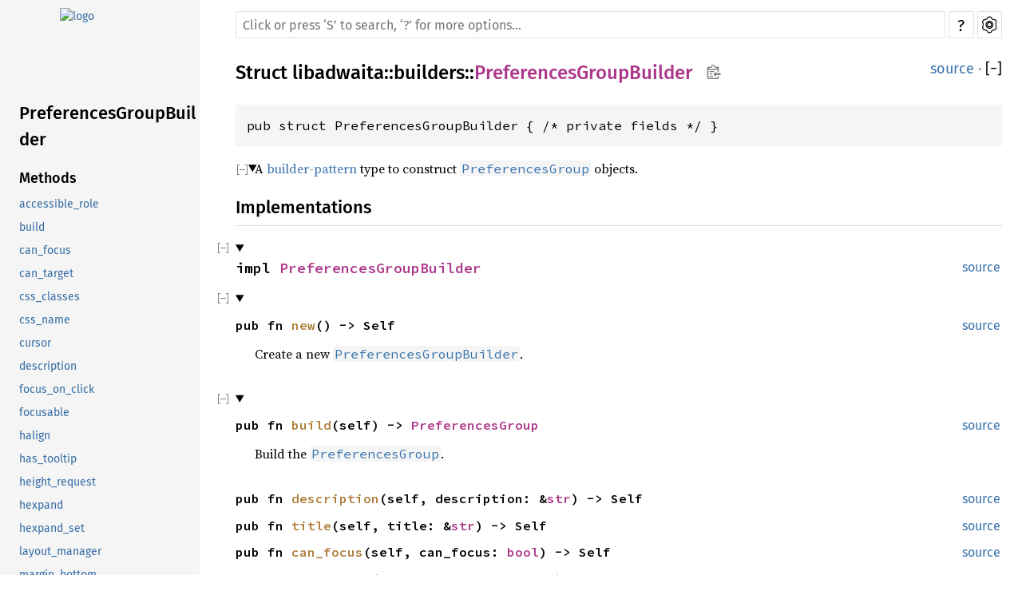

--- FILE ---
content_type: text/html; charset=utf-8
request_url: https://aaronerhardt.github.io/docs/relm4/libadwaita/builders/struct.PreferencesGroupBuilder.html
body_size: 5965
content:
<!DOCTYPE html><html lang="en"><head><meta charset="utf-8"><meta name="viewport" content="width=device-width, initial-scale=1.0"><meta name="generator" content="rustdoc"><meta name="description" content="A builder-pattern type to construct [`PreferencesGroup`] objects."><meta name="keywords" content="rust, rustlang, rust-lang, PreferencesGroupBuilder"><title>PreferencesGroupBuilder in libadwaita::builders - Rust</title><link rel="preload" as="font" type="font/woff2" crossorigin href="../../SourceSerif4-Regular.ttf.woff2"><link rel="preload" as="font" type="font/woff2" crossorigin href="../../FiraSans-Regular.woff2"><link rel="preload" as="font" type="font/woff2" crossorigin href="../../FiraSans-Medium.woff2"><link rel="preload" as="font" type="font/woff2" crossorigin href="../../SourceCodePro-Regular.ttf.woff2"><link rel="preload" as="font" type="font/woff2" crossorigin href="../../SourceSerif4-Bold.ttf.woff2"><link rel="preload" as="font" type="font/woff2" crossorigin href="../../SourceCodePro-Semibold.ttf.woff2"><link rel="stylesheet" type="text/css" href="../../normalize.css"><link rel="stylesheet" type="text/css" href="../../rustdoc.css" id="mainThemeStyle"><link rel="stylesheet" type="text/css" href="../../ayu.css" disabled><link rel="stylesheet" type="text/css" href="../../dark.css" disabled><link rel="stylesheet" type="text/css" href="../../light.css" id="themeStyle"><script id="default-settings" ></script><script src="../../storage.js"></script><script src="../../crates.js"></script><script defer src="../../main.js"></script>
    <noscript><link rel="stylesheet" href="../../noscript.css"></noscript><link rel="icon" href="https://gitlab.gnome.org/GNOME/libadwaita/-/raw/main/demo/data/org.gnome.Adwaita1.Demo-symbolic.svg"></head><body class="rustdoc struct"><!--[if lte IE 11]><div class="warning">This old browser is unsupported and will most likely display funky things.</div><![endif]--><nav class="mobile-topbar"><button class="sidebar-menu-toggle">&#9776;</button><a class="sidebar-logo" href="../../libadwaita/index.html"><div class="logo-container"><img src="https://gitlab.gnome.org/GNOME/libadwaita/-/raw/main/doc/libadwaita.svg" alt="logo"></div>
        </a><h2 class="location"></h2>
    </nav>
    <nav class="sidebar"><a class="sidebar-logo" href="../../libadwaita/index.html"><div class="logo-container">
                    <img src="https://gitlab.gnome.org/GNOME/libadwaita/-/raw/main/doc/libadwaita.svg" alt="logo"></div>
        </a><h2 class="location"><a href="#">PreferencesGroupBuilder</a></h2><div class="sidebar-elems"><section><div class="block"><h3 class="sidebar-title"><a href="#implementations">Methods</a></h3><ul><li><a href="#method.accessible_role">accessible_role</a></li><li><a href="#method.build">build</a></li><li><a href="#method.can_focus">can_focus</a></li><li><a href="#method.can_target">can_target</a></li><li><a href="#method.css_classes">css_classes</a></li><li><a href="#method.css_name">css_name</a></li><li><a href="#method.cursor">cursor</a></li><li><a href="#method.description">description</a></li><li><a href="#method.focus_on_click">focus_on_click</a></li><li><a href="#method.focusable">focusable</a></li><li><a href="#method.halign">halign</a></li><li><a href="#method.has_tooltip">has_tooltip</a></li><li><a href="#method.height_request">height_request</a></li><li><a href="#method.hexpand">hexpand</a></li><li><a href="#method.hexpand_set">hexpand_set</a></li><li><a href="#method.layout_manager">layout_manager</a></li><li><a href="#method.margin_bottom">margin_bottom</a></li><li><a href="#method.margin_end">margin_end</a></li><li><a href="#method.margin_start">margin_start</a></li><li><a href="#method.margin_top">margin_top</a></li><li><a href="#method.name">name</a></li><li><a href="#method.new">new</a></li><li><a href="#method.opacity">opacity</a></li><li><a href="#method.overflow">overflow</a></li><li><a href="#method.receives_default">receives_default</a></li><li><a href="#method.sensitive">sensitive</a></li><li><a href="#method.title">title</a></li><li><a href="#method.tooltip_markup">tooltip_markup</a></li><li><a href="#method.tooltip_text">tooltip_text</a></li><li><a href="#method.valign">valign</a></li><li><a href="#method.vexpand">vexpand</a></li><li><a href="#method.vexpand_set">vexpand_set</a></li><li><a href="#method.visible">visible</a></li><li><a href="#method.width_request">width_request</a></li></ul></div><div class="block"><h3 class="sidebar-title"><a href="#trait-implementations">Trait Implementations</a></h3><ul><li><a href="#impl-Clone">Clone</a></li><li><a href="#impl-Default">Default</a></li></ul></div><div class="block"><h3 class="sidebar-title"><a href="#synthetic-implementations">Auto Trait Implementations</a></h3><ul><li><a href="#impl-RefUnwindSafe">RefUnwindSafe</a></li><li><a href="#impl-Send">!Send</a></li><li><a href="#impl-Sync">!Sync</a></li><li><a href="#impl-Unpin">Unpin</a></li><li><a href="#impl-UnwindSafe">UnwindSafe</a></li></ul></div><div class="block"><h3 class="sidebar-title"><a href="#blanket-implementations">Blanket Implementations</a></h3><ul><li><a href="#impl-Any">Any</a></li><li><a href="#impl-Borrow%3CT%3E">Borrow&lt;T&gt;</a></li><li><a href="#impl-BorrowMut%3CT%3E">BorrowMut&lt;T&gt;</a></li><li><a href="#impl-From%3CT%3E">From&lt;T&gt;</a></li><li><a href="#impl-Into%3CU%3E">Into&lt;U&gt;</a></li><li><a href="#impl-ToOwned">ToOwned</a></li><li><a href="#impl-TryFrom%3CU%3E">TryFrom&lt;U&gt;</a></li><li><a href="#impl-TryInto%3CU%3E">TryInto&lt;U&gt;</a></li></ul></div></section><h2 class="location"><a href="index.html">In libadwaita::builders</a></h2><div id="sidebar-vars" data-name="PreferencesGroupBuilder" data-ty="struct" data-relpath=""></div><script defer src="sidebar-items.js"></script></div></nav><main><div class="width-limiter"><div class="sub-container"><a class="sub-logo-container" href="../../libadwaita/index.html">
                        <img src="https://gitlab.gnome.org/GNOME/libadwaita/-/raw/main/doc/libadwaita.svg" alt="logo"></a><nav class="sub"><div class="theme-picker hidden"><button id="theme-picker" aria-label="Pick another theme!" aria-haspopup="menu" title="themes"><img width="22" height="22" alt="Pick another theme!" src="../../brush.svg"></button><div id="theme-choices" role="menu"></div></div><form class="search-form"><div class="search-container"><span></span><input class="search-input" name="search" autocomplete="off" spellcheck="false" placeholder="Click or press ‘S’ to search, ‘?’ for more options…" type="search"><button type="button" id="help-button" title="help">?</button><a id="settings-menu" href="../../settings.html" title="settings"><img width="22" height="22" alt="Change settings" src="../../wheel.svg"></a></div></form></nav></div><section id="main-content" class="content"><div class="main-heading">
    <h1 class="fqn"><span class="in-band">Struct <a href="../index.html">libadwaita</a>::<wbr><a href="index.html">builders</a>::<wbr><a class="struct" href="#">PreferencesGroupBuilder</a><button id="copy-path" onclick="copy_path(this)" title="Copy item path to clipboard"><img src="../../clipboard.svg" width="19" height="18" alt="Copy item path"></button></span></h1><span class="out-of-band"><a class="srclink" href="../../src/libadwaita/auto/preferences_group.rs.html#56-89">source</a> · <a id="toggle-all-docs" href="javascript:void(0)" title="collapse all docs">[<span class="inner">&#x2212;</span>]</a></span></div><div class="docblock item-decl"><pre class="rust struct"><code>pub struct PreferencesGroupBuilder { /* private fields */ }</code></pre></div><details class="rustdoc-toggle top-doc" open><summary class="hideme"><span>Expand description</span></summary><div class="docblock"><p>A <a href="https://doc.rust-lang.org/1.0.0/style/ownership/builders.html">builder-pattern</a> type to construct <a href="../struct.PreferencesGroup.html" title="PreferencesGroup"><code>PreferencesGroup</code></a> objects.</p>
</div></details><h2 id="implementations" class="small-section-header">Implementations<a href="#implementations" class="anchor"></a></h2><div id="implementations-list"><details class="rustdoc-toggle implementors-toggle" open><summary><section id="impl" class="impl has-srclink"><span class="rightside"><a class="srclink" href="../../src/libadwaita/auto/preferences_group.rs.html#91-362">source</a></span><a href="#impl" class="anchor"></a><h3 class="code-header in-band">impl <a class="struct" href="struct.PreferencesGroupBuilder.html" title="struct libadwaita::builders::PreferencesGroupBuilder">PreferencesGroupBuilder</a></h3></section></summary><div class="impl-items"><details class="rustdoc-toggle method-toggle" open><summary><section id="method.new" class="method has-srclink"><span class="rightside"><a class="srclink" href="../../src/libadwaita/auto/preferences_group.rs.html#94-96">source</a></span><a href="#method.new" class="anchor"></a><h4 class="code-header">pub fn <a href="#method.new" class="fnname">new</a>() -&gt; Self</h4></section></summary><div class="docblock"><p>Create a new <a href="struct.PreferencesGroupBuilder.html" title="PreferencesGroupBuilder"><code>PreferencesGroupBuilder</code></a>.</p>
</div></details><details class="rustdoc-toggle method-toggle" open><summary><section id="method.build" class="method has-srclink"><span class="rightside"><a class="srclink" href="../../src/libadwaita/auto/preferences_group.rs.html#101-201">source</a></span><a href="#method.build" class="anchor"></a><h4 class="code-header">pub fn <a href="#method.build" class="fnname">build</a>(self) -&gt; <a class="struct" href="../struct.PreferencesGroup.html" title="struct libadwaita::PreferencesGroup">PreferencesGroup</a></h4></section></summary><div class="docblock"><p>Build the <a href="../struct.PreferencesGroup.html" title="PreferencesGroup"><code>PreferencesGroup</code></a>.</p>
</div></details><section id="method.description" class="method has-srclink"><span class="rightside"><a class="srclink" href="../../src/libadwaita/auto/preferences_group.rs.html#203-206">source</a></span><a href="#method.description" class="anchor"></a><h4 class="code-header">pub fn <a href="#method.description" class="fnname">description</a>(self, description: &amp;<a class="primitive" href="https://doc.rust-lang.org/nightly/std/primitive.str.html">str</a>) -&gt; Self</h4></section><section id="method.title" class="method has-srclink"><span class="rightside"><a class="srclink" href="../../src/libadwaita/auto/preferences_group.rs.html#208-211">source</a></span><a href="#method.title" class="anchor"></a><h4 class="code-header">pub fn <a href="#method.title" class="fnname">title</a>(self, title: &amp;<a class="primitive" href="https://doc.rust-lang.org/nightly/std/primitive.str.html">str</a>) -&gt; Self</h4></section><section id="method.can_focus" class="method has-srclink"><span class="rightside"><a class="srclink" href="../../src/libadwaita/auto/preferences_group.rs.html#213-216">source</a></span><a href="#method.can_focus" class="anchor"></a><h4 class="code-header">pub fn <a href="#method.can_focus" class="fnname">can_focus</a>(self, can_focus: <a class="primitive" href="https://doc.rust-lang.org/nightly/std/primitive.bool.html">bool</a>) -&gt; Self</h4></section><section id="method.can_target" class="method has-srclink"><span class="rightside"><a class="srclink" href="../../src/libadwaita/auto/preferences_group.rs.html#218-221">source</a></span><a href="#method.can_target" class="anchor"></a><h4 class="code-header">pub fn <a href="#method.can_target" class="fnname">can_target</a>(self, can_target: <a class="primitive" href="https://doc.rust-lang.org/nightly/std/primitive.bool.html">bool</a>) -&gt; Self</h4></section><section id="method.css_classes" class="method has-srclink"><span class="rightside"><a class="srclink" href="../../src/libadwaita/auto/preferences_group.rs.html#223-226">source</a></span><a href="#method.css_classes" class="anchor"></a><h4 class="code-header">pub fn <a href="#method.css_classes" class="fnname">css_classes</a>(self, css_classes: <a class="struct" href="https://doc.rust-lang.org/nightly/alloc/vec/struct.Vec.html" title="struct alloc::vec::Vec">Vec</a>&lt;<a class="struct" href="https://doc.rust-lang.org/nightly/alloc/string/struct.String.html" title="struct alloc::string::String">String</a>&gt;) -&gt; Self</h4></section><section id="method.css_name" class="method has-srclink"><span class="rightside"><a class="srclink" href="../../src/libadwaita/auto/preferences_group.rs.html#228-231">source</a></span><a href="#method.css_name" class="anchor"></a><h4 class="code-header">pub fn <a href="#method.css_name" class="fnname">css_name</a>(self, css_name: &amp;<a class="primitive" href="https://doc.rust-lang.org/nightly/std/primitive.str.html">str</a>) -&gt; Self</h4></section><section id="method.cursor" class="method has-srclink"><span class="rightside"><a class="srclink" href="../../src/libadwaita/auto/preferences_group.rs.html#233-236">source</a></span><a href="#method.cursor" class="anchor"></a><h4 class="code-header">pub fn <a href="#method.cursor" class="fnname">cursor</a>(self, cursor: &amp;<a class="struct" href="../../gdk4/auto/cursor/struct.Cursor.html" title="struct gdk4::auto::cursor::Cursor">Cursor</a>) -&gt; Self</h4></section><section id="method.focus_on_click" class="method has-srclink"><span class="rightside"><a class="srclink" href="../../src/libadwaita/auto/preferences_group.rs.html#238-241">source</a></span><a href="#method.focus_on_click" class="anchor"></a><h4 class="code-header">pub fn <a href="#method.focus_on_click" class="fnname">focus_on_click</a>(self, focus_on_click: <a class="primitive" href="https://doc.rust-lang.org/nightly/std/primitive.bool.html">bool</a>) -&gt; Self</h4></section><section id="method.focusable" class="method has-srclink"><span class="rightside"><a class="srclink" href="../../src/libadwaita/auto/preferences_group.rs.html#243-246">source</a></span><a href="#method.focusable" class="anchor"></a><h4 class="code-header">pub fn <a href="#method.focusable" class="fnname">focusable</a>(self, focusable: <a class="primitive" href="https://doc.rust-lang.org/nightly/std/primitive.bool.html">bool</a>) -&gt; Self</h4></section><section id="method.halign" class="method has-srclink"><span class="rightside"><a class="srclink" href="../../src/libadwaita/auto/preferences_group.rs.html#248-251">source</a></span><a href="#method.halign" class="anchor"></a><h4 class="code-header">pub fn <a href="#method.halign" class="fnname">halign</a>(self, halign: <a class="enum" href="../../gtk4/auto/enums/enum.Align.html" title="enum gtk4::auto::enums::Align">Align</a>) -&gt; Self</h4></section><section id="method.has_tooltip" class="method has-srclink"><span class="rightside"><a class="srclink" href="../../src/libadwaita/auto/preferences_group.rs.html#253-256">source</a></span><a href="#method.has_tooltip" class="anchor"></a><h4 class="code-header">pub fn <a href="#method.has_tooltip" class="fnname">has_tooltip</a>(self, has_tooltip: <a class="primitive" href="https://doc.rust-lang.org/nightly/std/primitive.bool.html">bool</a>) -&gt; Self</h4></section><section id="method.height_request" class="method has-srclink"><span class="rightside"><a class="srclink" href="../../src/libadwaita/auto/preferences_group.rs.html#258-261">source</a></span><a href="#method.height_request" class="anchor"></a><h4 class="code-header">pub fn <a href="#method.height_request" class="fnname">height_request</a>(self, height_request: <a class="primitive" href="https://doc.rust-lang.org/nightly/std/primitive.i32.html">i32</a>) -&gt; Self</h4></section><section id="method.hexpand" class="method has-srclink"><span class="rightside"><a class="srclink" href="../../src/libadwaita/auto/preferences_group.rs.html#263-266">source</a></span><a href="#method.hexpand" class="anchor"></a><h4 class="code-header">pub fn <a href="#method.hexpand" class="fnname">hexpand</a>(self, hexpand: <a class="primitive" href="https://doc.rust-lang.org/nightly/std/primitive.bool.html">bool</a>) -&gt; Self</h4></section><section id="method.hexpand_set" class="method has-srclink"><span class="rightside"><a class="srclink" href="../../src/libadwaita/auto/preferences_group.rs.html#268-271">source</a></span><a href="#method.hexpand_set" class="anchor"></a><h4 class="code-header">pub fn <a href="#method.hexpand_set" class="fnname">hexpand_set</a>(self, hexpand_set: <a class="primitive" href="https://doc.rust-lang.org/nightly/std/primitive.bool.html">bool</a>) -&gt; Self</h4></section><section id="method.layout_manager" class="method has-srclink"><span class="rightside"><a class="srclink" href="../../src/libadwaita/auto/preferences_group.rs.html#273-276">source</a></span><a href="#method.layout_manager" class="anchor"></a><h4 class="code-header">pub fn <a href="#method.layout_manager" class="fnname">layout_manager</a>(self, layout_manager: &amp;impl <a class="trait" href="../../glib/object/trait.IsA.html" title="trait glib::object::IsA">IsA</a>&lt;<a class="struct" href="../../gtk4/auto/layout_manager/struct.LayoutManager.html" title="struct gtk4::auto::layout_manager::LayoutManager">LayoutManager</a>&gt;) -&gt; Self</h4></section><section id="method.margin_bottom" class="method has-srclink"><span class="rightside"><a class="srclink" href="../../src/libadwaita/auto/preferences_group.rs.html#278-281">source</a></span><a href="#method.margin_bottom" class="anchor"></a><h4 class="code-header">pub fn <a href="#method.margin_bottom" class="fnname">margin_bottom</a>(self, margin_bottom: <a class="primitive" href="https://doc.rust-lang.org/nightly/std/primitive.i32.html">i32</a>) -&gt; Self</h4></section><section id="method.margin_end" class="method has-srclink"><span class="rightside"><a class="srclink" href="../../src/libadwaita/auto/preferences_group.rs.html#283-286">source</a></span><a href="#method.margin_end" class="anchor"></a><h4 class="code-header">pub fn <a href="#method.margin_end" class="fnname">margin_end</a>(self, margin_end: <a class="primitive" href="https://doc.rust-lang.org/nightly/std/primitive.i32.html">i32</a>) -&gt; Self</h4></section><section id="method.margin_start" class="method has-srclink"><span class="rightside"><a class="srclink" href="../../src/libadwaita/auto/preferences_group.rs.html#288-291">source</a></span><a href="#method.margin_start" class="anchor"></a><h4 class="code-header">pub fn <a href="#method.margin_start" class="fnname">margin_start</a>(self, margin_start: <a class="primitive" href="https://doc.rust-lang.org/nightly/std/primitive.i32.html">i32</a>) -&gt; Self</h4></section><section id="method.margin_top" class="method has-srclink"><span class="rightside"><a class="srclink" href="../../src/libadwaita/auto/preferences_group.rs.html#293-296">source</a></span><a href="#method.margin_top" class="anchor"></a><h4 class="code-header">pub fn <a href="#method.margin_top" class="fnname">margin_top</a>(self, margin_top: <a class="primitive" href="https://doc.rust-lang.org/nightly/std/primitive.i32.html">i32</a>) -&gt; Self</h4></section><section id="method.name" class="method has-srclink"><span class="rightside"><a class="srclink" href="../../src/libadwaita/auto/preferences_group.rs.html#298-301">source</a></span><a href="#method.name" class="anchor"></a><h4 class="code-header">pub fn <a href="#method.name" class="fnname">name</a>(self, name: &amp;<a class="primitive" href="https://doc.rust-lang.org/nightly/std/primitive.str.html">str</a>) -&gt; Self</h4></section><section id="method.opacity" class="method has-srclink"><span class="rightside"><a class="srclink" href="../../src/libadwaita/auto/preferences_group.rs.html#303-306">source</a></span><a href="#method.opacity" class="anchor"></a><h4 class="code-header">pub fn <a href="#method.opacity" class="fnname">opacity</a>(self, opacity: <a class="primitive" href="https://doc.rust-lang.org/nightly/std/primitive.f64.html">f64</a>) -&gt; Self</h4></section><section id="method.overflow" class="method has-srclink"><span class="rightside"><a class="srclink" href="../../src/libadwaita/auto/preferences_group.rs.html#308-311">source</a></span><a href="#method.overflow" class="anchor"></a><h4 class="code-header">pub fn <a href="#method.overflow" class="fnname">overflow</a>(self, overflow: <a class="enum" href="../../gtk4/auto/enums/enum.Overflow.html" title="enum gtk4::auto::enums::Overflow">Overflow</a>) -&gt; Self</h4></section><section id="method.receives_default" class="method has-srclink"><span class="rightside"><a class="srclink" href="../../src/libadwaita/auto/preferences_group.rs.html#313-316">source</a></span><a href="#method.receives_default" class="anchor"></a><h4 class="code-header">pub fn <a href="#method.receives_default" class="fnname">receives_default</a>(self, receives_default: <a class="primitive" href="https://doc.rust-lang.org/nightly/std/primitive.bool.html">bool</a>) -&gt; Self</h4></section><section id="method.sensitive" class="method has-srclink"><span class="rightside"><a class="srclink" href="../../src/libadwaita/auto/preferences_group.rs.html#318-321">source</a></span><a href="#method.sensitive" class="anchor"></a><h4 class="code-header">pub fn <a href="#method.sensitive" class="fnname">sensitive</a>(self, sensitive: <a class="primitive" href="https://doc.rust-lang.org/nightly/std/primitive.bool.html">bool</a>) -&gt; Self</h4></section><section id="method.tooltip_markup" class="method has-srclink"><span class="rightside"><a class="srclink" href="../../src/libadwaita/auto/preferences_group.rs.html#323-326">source</a></span><a href="#method.tooltip_markup" class="anchor"></a><h4 class="code-header">pub fn <a href="#method.tooltip_markup" class="fnname">tooltip_markup</a>(self, tooltip_markup: &amp;<a class="primitive" href="https://doc.rust-lang.org/nightly/std/primitive.str.html">str</a>) -&gt; Self</h4></section><section id="method.tooltip_text" class="method has-srclink"><span class="rightside"><a class="srclink" href="../../src/libadwaita/auto/preferences_group.rs.html#328-331">source</a></span><a href="#method.tooltip_text" class="anchor"></a><h4 class="code-header">pub fn <a href="#method.tooltip_text" class="fnname">tooltip_text</a>(self, tooltip_text: &amp;<a class="primitive" href="https://doc.rust-lang.org/nightly/std/primitive.str.html">str</a>) -&gt; Self</h4></section><section id="method.valign" class="method has-srclink"><span class="rightside"><a class="srclink" href="../../src/libadwaita/auto/preferences_group.rs.html#333-336">source</a></span><a href="#method.valign" class="anchor"></a><h4 class="code-header">pub fn <a href="#method.valign" class="fnname">valign</a>(self, valign: <a class="enum" href="../../gtk4/auto/enums/enum.Align.html" title="enum gtk4::auto::enums::Align">Align</a>) -&gt; Self</h4></section><section id="method.vexpand" class="method has-srclink"><span class="rightside"><a class="srclink" href="../../src/libadwaita/auto/preferences_group.rs.html#338-341">source</a></span><a href="#method.vexpand" class="anchor"></a><h4 class="code-header">pub fn <a href="#method.vexpand" class="fnname">vexpand</a>(self, vexpand: <a class="primitive" href="https://doc.rust-lang.org/nightly/std/primitive.bool.html">bool</a>) -&gt; Self</h4></section><section id="method.vexpand_set" class="method has-srclink"><span class="rightside"><a class="srclink" href="../../src/libadwaita/auto/preferences_group.rs.html#343-346">source</a></span><a href="#method.vexpand_set" class="anchor"></a><h4 class="code-header">pub fn <a href="#method.vexpand_set" class="fnname">vexpand_set</a>(self, vexpand_set: <a class="primitive" href="https://doc.rust-lang.org/nightly/std/primitive.bool.html">bool</a>) -&gt; Self</h4></section><section id="method.visible" class="method has-srclink"><span class="rightside"><a class="srclink" href="../../src/libadwaita/auto/preferences_group.rs.html#348-351">source</a></span><a href="#method.visible" class="anchor"></a><h4 class="code-header">pub fn <a href="#method.visible" class="fnname">visible</a>(self, visible: <a class="primitive" href="https://doc.rust-lang.org/nightly/std/primitive.bool.html">bool</a>) -&gt; Self</h4></section><section id="method.width_request" class="method has-srclink"><span class="rightside"><a class="srclink" href="../../src/libadwaita/auto/preferences_group.rs.html#353-356">source</a></span><a href="#method.width_request" class="anchor"></a><h4 class="code-header">pub fn <a href="#method.width_request" class="fnname">width_request</a>(self, width_request: <a class="primitive" href="https://doc.rust-lang.org/nightly/std/primitive.i32.html">i32</a>) -&gt; Self</h4></section><section id="method.accessible_role" class="method has-srclink"><span class="rightside"><a class="srclink" href="../../src/libadwaita/auto/preferences_group.rs.html#358-361">source</a></span><a href="#method.accessible_role" class="anchor"></a><h4 class="code-header">pub fn <a href="#method.accessible_role" class="fnname">accessible_role</a>(self, accessible_role: <a class="enum" href="../../gtk4/auto/enums/enum.AccessibleRole.html" title="enum gtk4::auto::enums::AccessibleRole">AccessibleRole</a>) -&gt; Self</h4></section></div></details></div><h2 id="trait-implementations" class="small-section-header">Trait Implementations<a href="#trait-implementations" class="anchor"></a></h2><div id="trait-implementations-list"><details class="rustdoc-toggle implementors-toggle" open><summary><section id="impl-Clone" class="impl has-srclink"><span class="rightside"><a class="srclink" href="../../src/libadwaita/auto/preferences_group.rs.html#50">source</a></span><a href="#impl-Clone" class="anchor"></a><h3 class="code-header in-band">impl <a class="trait" href="https://doc.rust-lang.org/nightly/core/clone/trait.Clone.html" title="trait core::clone::Clone">Clone</a> for <a class="struct" href="struct.PreferencesGroupBuilder.html" title="struct libadwaita::builders::PreferencesGroupBuilder">PreferencesGroupBuilder</a></h3></section></summary><div class="impl-items"><details class="rustdoc-toggle method-toggle" open><summary><section id="method.clone" class="method trait-impl has-srclink"><span class="rightside"><a class="srclink" href="../../src/libadwaita/auto/preferences_group.rs.html#50">source</a></span><a href="#method.clone" class="anchor"></a><h4 class="code-header">fn <a href="https://doc.rust-lang.org/nightly/core/clone/trait.Clone.html#tymethod.clone" class="fnname">clone</a>(&amp;self) -&gt; <a class="struct" href="struct.PreferencesGroupBuilder.html" title="struct libadwaita::builders::PreferencesGroupBuilder">PreferencesGroupBuilder</a></h4></section></summary><div class='docblock'><p>Returns a copy of the value. <a href="https://doc.rust-lang.org/nightly/core/clone/trait.Clone.html#tymethod.clone">Read more</a></p>
</div></details><details class="rustdoc-toggle method-toggle" open><summary><section id="method.clone_from" class="method trait-impl has-srclink"><span class="rightside"><span class="since" title="Stable since Rust version 1.0.0">1.0.0</span> · <a class="srclink" href="https://doc.rust-lang.org/nightly/src/core/clone.rs.html#134-136">source</a></span><a href="#method.clone_from" class="anchor"></a><h4 class="code-header">fn <a href="https://doc.rust-lang.org/nightly/core/clone/trait.Clone.html#method.clone_from" class="fnname">clone_from</a>(&amp;mut self, source: <a class="primitive" href="https://doc.rust-lang.org/nightly/std/primitive.reference.html">&amp;</a>Self)</h4></section></summary><div class='docblock'><p>Performs copy-assignment from <code>source</code>. <a href="https://doc.rust-lang.org/nightly/core/clone/trait.Clone.html#method.clone_from">Read more</a></p>
</div></details></div></details><details class="rustdoc-toggle implementors-toggle" open><summary><section id="impl-Default" class="impl has-srclink"><span class="rightside"><a class="srclink" href="../../src/libadwaita/auto/preferences_group.rs.html#50">source</a></span><a href="#impl-Default" class="anchor"></a><h3 class="code-header in-band">impl <a class="trait" href="https://doc.rust-lang.org/nightly/core/default/trait.Default.html" title="trait core::default::Default">Default</a> for <a class="struct" href="struct.PreferencesGroupBuilder.html" title="struct libadwaita::builders::PreferencesGroupBuilder">PreferencesGroupBuilder</a></h3></section></summary><div class="impl-items"><details class="rustdoc-toggle method-toggle" open><summary><section id="method.default" class="method trait-impl has-srclink"><span class="rightside"><a class="srclink" href="../../src/libadwaita/auto/preferences_group.rs.html#50">source</a></span><a href="#method.default" class="anchor"></a><h4 class="code-header">fn <a href="https://doc.rust-lang.org/nightly/core/default/trait.Default.html#tymethod.default" class="fnname">default</a>() -&gt; <a class="struct" href="struct.PreferencesGroupBuilder.html" title="struct libadwaita::builders::PreferencesGroupBuilder">PreferencesGroupBuilder</a></h4></section></summary><div class='docblock'><p>Returns the “default value” for a type. <a href="https://doc.rust-lang.org/nightly/core/default/trait.Default.html#tymethod.default">Read more</a></p>
</div></details></div></details></div><h2 id="synthetic-implementations" class="small-section-header">Auto Trait Implementations<a href="#synthetic-implementations" class="anchor"></a></h2><div id="synthetic-implementations-list"><section id="impl-RefUnwindSafe" class="impl has-srclink"><a href="#impl-RefUnwindSafe" class="anchor"></a><h3 class="code-header in-band">impl <a class="trait" href="https://doc.rust-lang.org/nightly/core/panic/unwind_safe/trait.RefUnwindSafe.html" title="trait core::panic::unwind_safe::RefUnwindSafe">RefUnwindSafe</a> for <a class="struct" href="struct.PreferencesGroupBuilder.html" title="struct libadwaita::builders::PreferencesGroupBuilder">PreferencesGroupBuilder</a></h3></section><section id="impl-Send" class="impl has-srclink"><a href="#impl-Send" class="anchor"></a><h3 class="code-header in-band">impl !<a class="trait" href="https://doc.rust-lang.org/nightly/core/marker/trait.Send.html" title="trait core::marker::Send">Send</a> for <a class="struct" href="struct.PreferencesGroupBuilder.html" title="struct libadwaita::builders::PreferencesGroupBuilder">PreferencesGroupBuilder</a></h3></section><section id="impl-Sync" class="impl has-srclink"><a href="#impl-Sync" class="anchor"></a><h3 class="code-header in-band">impl !<a class="trait" href="https://doc.rust-lang.org/nightly/core/marker/trait.Sync.html" title="trait core::marker::Sync">Sync</a> for <a class="struct" href="struct.PreferencesGroupBuilder.html" title="struct libadwaita::builders::PreferencesGroupBuilder">PreferencesGroupBuilder</a></h3></section><section id="impl-Unpin" class="impl has-srclink"><a href="#impl-Unpin" class="anchor"></a><h3 class="code-header in-band">impl <a class="trait" href="https://doc.rust-lang.org/nightly/core/marker/trait.Unpin.html" title="trait core::marker::Unpin">Unpin</a> for <a class="struct" href="struct.PreferencesGroupBuilder.html" title="struct libadwaita::builders::PreferencesGroupBuilder">PreferencesGroupBuilder</a></h3></section><section id="impl-UnwindSafe" class="impl has-srclink"><a href="#impl-UnwindSafe" class="anchor"></a><h3 class="code-header in-band">impl <a class="trait" href="https://doc.rust-lang.org/nightly/core/panic/unwind_safe/trait.UnwindSafe.html" title="trait core::panic::unwind_safe::UnwindSafe">UnwindSafe</a> for <a class="struct" href="struct.PreferencesGroupBuilder.html" title="struct libadwaita::builders::PreferencesGroupBuilder">PreferencesGroupBuilder</a></h3></section></div><h2 id="blanket-implementations" class="small-section-header">Blanket Implementations<a href="#blanket-implementations" class="anchor"></a></h2><div id="blanket-implementations-list"><details class="rustdoc-toggle implementors-toggle"><summary><section id="impl-Any" class="impl has-srclink"><span class="rightside"><a class="srclink" href="https://doc.rust-lang.org/nightly/src/core/any.rs.html#132-136">source</a></span><a href="#impl-Any" class="anchor"></a><h3 class="code-header in-band">impl&lt;T&gt; <a class="trait" href="https://doc.rust-lang.org/nightly/core/any/trait.Any.html" title="trait core::any::Any">Any</a> for T <span class="where fmt-newline">where<br>&nbsp;&nbsp;&nbsp;&nbsp;T: 'static + ?<a class="trait" href="https://doc.rust-lang.org/nightly/core/marker/trait.Sized.html" title="trait core::marker::Sized">Sized</a>,&nbsp;</span></h3></section></summary><div class="impl-items"><details class="rustdoc-toggle method-toggle" open><summary><section id="method.type_id" class="method trait-impl has-srclink"><span class="rightside"><a class="srclink" href="https://doc.rust-lang.org/nightly/src/core/any.rs.html#133">source</a></span><a href="#method.type_id" class="anchor"></a><h4 class="code-header">fn <a href="https://doc.rust-lang.org/nightly/core/any/trait.Any.html#tymethod.type_id" class="fnname">type_id</a>(&amp;self) -&gt; <a class="struct" href="https://doc.rust-lang.org/nightly/core/any/struct.TypeId.html" title="struct core::any::TypeId">TypeId</a></h4></section></summary><div class='docblock'><p>Gets the <code>TypeId</code> of <code>self</code>. <a href="https://doc.rust-lang.org/nightly/core/any/trait.Any.html#tymethod.type_id">Read more</a></p>
</div></details></div></details><details class="rustdoc-toggle implementors-toggle"><summary><section id="impl-Borrow%3CT%3E" class="impl has-srclink"><span class="rightside"><a class="srclink" href="https://doc.rust-lang.org/nightly/src/core/borrow.rs.html#209-214">source</a></span><a href="#impl-Borrow%3CT%3E" class="anchor"></a><h3 class="code-header in-band">impl&lt;T&gt; <a class="trait" href="https://doc.rust-lang.org/nightly/core/borrow/trait.Borrow.html" title="trait core::borrow::Borrow">Borrow</a>&lt;T&gt; for T <span class="where fmt-newline">where<br>&nbsp;&nbsp;&nbsp;&nbsp;T: ?<a class="trait" href="https://doc.rust-lang.org/nightly/core/marker/trait.Sized.html" title="trait core::marker::Sized">Sized</a>,&nbsp;</span></h3></section></summary><div class="impl-items"><details class="rustdoc-toggle method-toggle" open><summary><section id="method.borrow" class="method trait-impl has-srclink"><span class="rightside"><span class="since" title="const unstable">const: <a href="https://github.com/rust-lang/rust/issues/91522" title="Tracking issue for const_borrow">unstable</a></span> · <a class="srclink" href="https://doc.rust-lang.org/nightly/src/core/borrow.rs.html#211">source</a></span><a href="#method.borrow" class="anchor"></a><h4 class="code-header">fn <a href="https://doc.rust-lang.org/nightly/core/borrow/trait.Borrow.html#tymethod.borrow" class="fnname">borrow</a>(&amp;self) -&gt; <a class="primitive" href="https://doc.rust-lang.org/nightly/std/primitive.reference.html">&amp;</a>T</h4></section></summary><div class='docblock'><p>Immutably borrows from an owned value. <a href="https://doc.rust-lang.org/nightly/core/borrow/trait.Borrow.html#tymethod.borrow">Read more</a></p>
</div></details></div></details><details class="rustdoc-toggle implementors-toggle"><summary><section id="impl-BorrowMut%3CT%3E" class="impl has-srclink"><span class="rightside"><a class="srclink" href="https://doc.rust-lang.org/nightly/src/core/borrow.rs.html#218-222">source</a></span><a href="#impl-BorrowMut%3CT%3E" class="anchor"></a><h3 class="code-header in-band">impl&lt;T&gt; <a class="trait" href="https://doc.rust-lang.org/nightly/core/borrow/trait.BorrowMut.html" title="trait core::borrow::BorrowMut">BorrowMut</a>&lt;T&gt; for T <span class="where fmt-newline">where<br>&nbsp;&nbsp;&nbsp;&nbsp;T: ?<a class="trait" href="https://doc.rust-lang.org/nightly/core/marker/trait.Sized.html" title="trait core::marker::Sized">Sized</a>,&nbsp;</span></h3></section></summary><div class="impl-items"><details class="rustdoc-toggle method-toggle" open><summary><section id="method.borrow_mut" class="method trait-impl has-srclink"><span class="rightside"><span class="since" title="const unstable">const: <a href="https://github.com/rust-lang/rust/issues/91522" title="Tracking issue for const_borrow">unstable</a></span> · <a class="srclink" href="https://doc.rust-lang.org/nightly/src/core/borrow.rs.html#219">source</a></span><a href="#method.borrow_mut" class="anchor"></a><h4 class="code-header">fn <a href="https://doc.rust-lang.org/nightly/core/borrow/trait.BorrowMut.html#tymethod.borrow_mut" class="fnname">borrow_mut</a>(&amp;mut self) -&gt; <a class="primitive" href="https://doc.rust-lang.org/nightly/std/primitive.reference.html">&amp;mut </a>T</h4></section></summary><div class='docblock'><p>Mutably borrows from an owned value. <a href="https://doc.rust-lang.org/nightly/core/borrow/trait.BorrowMut.html#tymethod.borrow_mut">Read more</a></p>
</div></details></div></details><details class="rustdoc-toggle implementors-toggle"><summary><section id="impl-From%3CT%3E" class="impl has-srclink"><span class="rightside"><a class="srclink" href="https://doc.rust-lang.org/nightly/src/core/convert/mod.rs.html#557-562">source</a></span><a href="#impl-From%3CT%3E" class="anchor"></a><h3 class="code-header in-band">impl&lt;T&gt; <a class="trait" href="https://doc.rust-lang.org/nightly/core/convert/trait.From.html" title="trait core::convert::From">From</a>&lt;T&gt; for T</h3></section></summary><div class="impl-items"><details class="rustdoc-toggle method-toggle" open><summary><section id="method.from" class="method trait-impl has-srclink"><span class="rightside"><span class="since" title="const unstable">const: <a href="https://github.com/rust-lang/rust/issues/88674" title="Tracking issue for const_convert">unstable</a></span> · <a class="srclink" href="https://doc.rust-lang.org/nightly/src/core/convert/mod.rs.html#559">source</a></span><a href="#method.from" class="anchor"></a><h4 class="code-header">fn <a href="https://doc.rust-lang.org/nightly/core/convert/trait.From.html#tymethod.from" class="fnname">from</a>(t: T) -&gt; T</h4></section></summary><div class="docblock"><p>Returns the argument unchanged.</p>
</div></details></div></details><details class="rustdoc-toggle implementors-toggle"><summary><section id="impl-Into%3CU%3E" class="impl has-srclink"><span class="rightside"><a class="srclink" href="https://doc.rust-lang.org/nightly/src/core/convert/mod.rs.html#541-552">source</a></span><a href="#impl-Into%3CU%3E" class="anchor"></a><h3 class="code-header in-band">impl&lt;T, U&gt; <a class="trait" href="https://doc.rust-lang.org/nightly/core/convert/trait.Into.html" title="trait core::convert::Into">Into</a>&lt;U&gt; for T <span class="where fmt-newline">where<br>&nbsp;&nbsp;&nbsp;&nbsp;U: <a class="trait" href="https://doc.rust-lang.org/nightly/core/convert/trait.From.html" title="trait core::convert::From">From</a>&lt;T&gt;,&nbsp;</span></h3></section></summary><div class="impl-items"><details class="rustdoc-toggle method-toggle" open><summary><section id="method.into" class="method trait-impl has-srclink"><span class="rightside"><span class="since" title="const unstable">const: <a href="https://github.com/rust-lang/rust/issues/88674" title="Tracking issue for const_convert">unstable</a></span> · <a class="srclink" href="https://doc.rust-lang.org/nightly/src/core/convert/mod.rs.html#549">source</a></span><a href="#method.into" class="anchor"></a><h4 class="code-header">fn <a href="https://doc.rust-lang.org/nightly/core/convert/trait.Into.html#tymethod.into" class="fnname">into</a>(self) -&gt; U</h4></section></summary><div class="docblock"><p>Calls <code>U::from(self)</code>.</p>
<p>That is, this conversion is whatever the implementation of
<code><a href="https://doc.rust-lang.org/nightly/core/convert/trait.From.html" title="From">From</a>&lt;T&gt; for U</code> chooses to do.</p>
</div></details></div></details><details class="rustdoc-toggle implementors-toggle"><summary><section id="impl-ToOwned" class="impl has-srclink"><span class="rightside"><a class="srclink" href="https://doc.rust-lang.org/nightly/src/alloc/borrow.rs.html#84-96">source</a></span><a href="#impl-ToOwned" class="anchor"></a><h3 class="code-header in-band">impl&lt;T&gt; <a class="trait" href="https://doc.rust-lang.org/nightly/alloc/borrow/trait.ToOwned.html" title="trait alloc::borrow::ToOwned">ToOwned</a> for T <span class="where fmt-newline">where<br>&nbsp;&nbsp;&nbsp;&nbsp;T: <a class="trait" href="https://doc.rust-lang.org/nightly/core/clone/trait.Clone.html" title="trait core::clone::Clone">Clone</a>,&nbsp;</span></h3></section></summary><div class="impl-items"><details class="rustdoc-toggle" open><summary><section id="associatedtype.Owned" class="type trait-impl has-srclink"><a href="#associatedtype.Owned" class="anchor"></a><h4 class="code-header">type <a href="https://doc.rust-lang.org/nightly/alloc/borrow/trait.ToOwned.html#associatedtype.Owned" class="associatedtype">Owned</a> = T</h4></section></summary><div class='docblock'><p>The resulting type after obtaining ownership.</p>
</div></details><details class="rustdoc-toggle method-toggle" open><summary><section id="method.to_owned" class="method trait-impl has-srclink"><span class="rightside"><a class="srclink" href="https://doc.rust-lang.org/nightly/src/alloc/borrow.rs.html#89">source</a></span><a href="#method.to_owned" class="anchor"></a><h4 class="code-header">fn <a href="https://doc.rust-lang.org/nightly/alloc/borrow/trait.ToOwned.html#tymethod.to_owned" class="fnname">to_owned</a>(&amp;self) -&gt; T</h4></section></summary><div class='docblock'><p>Creates owned data from borrowed data, usually by cloning. <a href="https://doc.rust-lang.org/nightly/alloc/borrow/trait.ToOwned.html#tymethod.to_owned">Read more</a></p>
</div></details><details class="rustdoc-toggle method-toggle" open><summary><section id="method.clone_into" class="method trait-impl has-srclink"><span class="rightside"><a class="srclink" href="https://doc.rust-lang.org/nightly/src/alloc/borrow.rs.html#93">source</a></span><a href="#method.clone_into" class="anchor"></a><h4 class="code-header">fn <a href="https://doc.rust-lang.org/nightly/alloc/borrow/trait.ToOwned.html#method.clone_into" class="fnname">clone_into</a>(&amp;self, target: <a class="primitive" href="https://doc.rust-lang.org/nightly/std/primitive.reference.html">&amp;mut </a>T)</h4></section></summary><div class="item-info"><div class="stab unstable"><span class="emoji">🔬</span> This is a nightly-only experimental API. (<code>toowned_clone_into</code>)</div></div><div class='docblock'><p>Uses borrowed data to replace owned data, usually by cloning. <a href="https://doc.rust-lang.org/nightly/alloc/borrow/trait.ToOwned.html#method.clone_into">Read more</a></p>
</div></details></div></details><details class="rustdoc-toggle implementors-toggle"><summary><section id="impl-TryFrom%3CU%3E" class="impl has-srclink"><span class="rightside"><a class="srclink" href="https://doc.rust-lang.org/nightly/src/core/convert/mod.rs.html#598-607">source</a></span><a href="#impl-TryFrom%3CU%3E" class="anchor"></a><h3 class="code-header in-band">impl&lt;T, U&gt; <a class="trait" href="https://doc.rust-lang.org/nightly/core/convert/trait.TryFrom.html" title="trait core::convert::TryFrom">TryFrom</a>&lt;U&gt; for T <span class="where fmt-newline">where<br>&nbsp;&nbsp;&nbsp;&nbsp;U: <a class="trait" href="https://doc.rust-lang.org/nightly/core/convert/trait.Into.html" title="trait core::convert::Into">Into</a>&lt;T&gt;,&nbsp;</span></h3></section></summary><div class="impl-items"><details class="rustdoc-toggle" open><summary><section id="associatedtype.Error-1" class="type trait-impl has-srclink"><a href="#associatedtype.Error-1" class="anchor"></a><h4 class="code-header">type <a href="https://doc.rust-lang.org/nightly/core/convert/trait.TryFrom.html#associatedtype.Error" class="associatedtype">Error</a> = <a class="enum" href="https://doc.rust-lang.org/nightly/core/convert/enum.Infallible.html" title="enum core::convert::Infallible">Infallible</a></h4></section></summary><div class='docblock'><p>The type returned in the event of a conversion error.</p>
</div></details><details class="rustdoc-toggle method-toggle" open><summary><section id="method.try_from" class="method trait-impl has-srclink"><span class="rightside"><span class="since" title="const unstable">const: <a href="https://github.com/rust-lang/rust/issues/88674" title="Tracking issue for const_convert">unstable</a></span> · <a class="srclink" href="https://doc.rust-lang.org/nightly/src/core/convert/mod.rs.html#604">source</a></span><a href="#method.try_from" class="anchor"></a><h4 class="code-header">fn <a href="https://doc.rust-lang.org/nightly/core/convert/trait.TryFrom.html#tymethod.try_from" class="fnname">try_from</a>(value: U) -&gt; <a class="enum" href="https://doc.rust-lang.org/nightly/core/result/enum.Result.html" title="enum core::result::Result">Result</a>&lt;T, &lt;T as <a class="trait" href="https://doc.rust-lang.org/nightly/core/convert/trait.TryFrom.html" title="trait core::convert::TryFrom">TryFrom</a>&lt;U&gt;&gt;::<a class="associatedtype" href="https://doc.rust-lang.org/nightly/core/convert/trait.TryFrom.html#associatedtype.Error" title="type core::convert::TryFrom::Error">Error</a>&gt;</h4></section></summary><div class='docblock'><p>Performs the conversion.</p>
</div></details></div></details><details class="rustdoc-toggle implementors-toggle"><summary><section id="impl-TryInto%3CU%3E" class="impl has-srclink"><span class="rightside"><a class="srclink" href="https://doc.rust-lang.org/nightly/src/core/convert/mod.rs.html#583-592">source</a></span><a href="#impl-TryInto%3CU%3E" class="anchor"></a><h3 class="code-header in-band">impl&lt;T, U&gt; <a class="trait" href="https://doc.rust-lang.org/nightly/core/convert/trait.TryInto.html" title="trait core::convert::TryInto">TryInto</a>&lt;U&gt; for T <span class="where fmt-newline">where<br>&nbsp;&nbsp;&nbsp;&nbsp;U: <a class="trait" href="https://doc.rust-lang.org/nightly/core/convert/trait.TryFrom.html" title="trait core::convert::TryFrom">TryFrom</a>&lt;T&gt;,&nbsp;</span></h3></section></summary><div class="impl-items"><details class="rustdoc-toggle" open><summary><section id="associatedtype.Error" class="type trait-impl has-srclink"><a href="#associatedtype.Error" class="anchor"></a><h4 class="code-header">type <a href="https://doc.rust-lang.org/nightly/core/convert/trait.TryInto.html#associatedtype.Error" class="associatedtype">Error</a> = &lt;U as <a class="trait" href="https://doc.rust-lang.org/nightly/core/convert/trait.TryFrom.html" title="trait core::convert::TryFrom">TryFrom</a>&lt;T&gt;&gt;::<a class="associatedtype" href="https://doc.rust-lang.org/nightly/core/convert/trait.TryFrom.html#associatedtype.Error" title="type core::convert::TryFrom::Error">Error</a></h4></section></summary><div class='docblock'><p>The type returned in the event of a conversion error.</p>
</div></details><details class="rustdoc-toggle method-toggle" open><summary><section id="method.try_into" class="method trait-impl has-srclink"><span class="rightside"><span class="since" title="const unstable">const: <a href="https://github.com/rust-lang/rust/issues/88674" title="Tracking issue for const_convert">unstable</a></span> · <a class="srclink" href="https://doc.rust-lang.org/nightly/src/core/convert/mod.rs.html#589">source</a></span><a href="#method.try_into" class="anchor"></a><h4 class="code-header">fn <a href="https://doc.rust-lang.org/nightly/core/convert/trait.TryInto.html#tymethod.try_into" class="fnname">try_into</a>(self) -&gt; <a class="enum" href="https://doc.rust-lang.org/nightly/core/result/enum.Result.html" title="enum core::result::Result">Result</a>&lt;U, &lt;U as <a class="trait" href="https://doc.rust-lang.org/nightly/core/convert/trait.TryFrom.html" title="trait core::convert::TryFrom">TryFrom</a>&lt;T&gt;&gt;::<a class="associatedtype" href="https://doc.rust-lang.org/nightly/core/convert/trait.TryFrom.html#associatedtype.Error" title="type core::convert::TryFrom::Error">Error</a>&gt;</h4></section></summary><div class='docblock'><p>Performs the conversion.</p>
</div></details></div></details></div></section><section id="search" class="content hidden"></section></div></main><div id="rustdoc-vars" data-root-path="../../" data-current-crate="libadwaita" data-themes="ayu,dark,light" data-resource-suffix="" data-rustdoc-version="1.62.0-nightly (306ba8357 2022-04-05)" ></div>
</body></html>

--- FILE ---
content_type: text/css; charset=utf-8
request_url: https://aaronerhardt.github.io/docs/relm4/ayu.css
body_size: 2378
content:
 body{background-color:#0f1419;color:#c5c5c5;}h1,h2,h3,h4{color:white;}h1.fqn{border-bottom-color:#5c6773;}h1.fqn a{color:#fff;}h2,h3,h4{border-bottom-color:#5c6773;}h4{border:none;}.in-band{background-color:#0f1419;}.invisible{background:rgba(0,0,0,0);}.docblock code{color:#ffb454;}.code-header{color:#e6e1cf;}.docblock pre>code,pre>code{color:#e6e1cf;}span code{color:#e6e1cf;}.docblock a>code{color:#39AFD7 !important;}.docblock code,.docblock-short code{background-color:#191f26;}pre,.rustdoc.source .example-wrap{color:#e6e1cf;background-color:#191f26;}.sidebar,.mobile-topbar,.sidebar-menu-toggle{background-color:#14191f;}.rust-logo{filter:drop-shadow(1px 0 0px #fff) drop-shadow(0 1px 0 #fff) drop-shadow(-1px 0 0 #fff) drop-shadow(0 -1px 0 #fff);}*{scrollbar-color:#5c6773 #24292f;}.sidebar{scrollbar-color:#5c6773 #24292f;}::-webkit-scrollbar-track{background-color:transparent;}::-webkit-scrollbar-thumb{background-color:#5c6773;}.sidebar::-webkit-scrollbar-track{background-color:transparent;}.sidebar::-webkit-scrollbar-thumb{background-color:#5c6773;}.sidebar .current,.sidebar a:hover{background-color:transparent;color:#ffb44c;}.source .sidebar{background-color:#14191f;}.sidebar-elems .location{color:#ff7733;}.line-numbers span{color:#5c6773;}.line-numbers .line-highlighted{color:#708090;background-color:rgba(255,236,164,0.06);padding-right:4px;border-right:1px solid #ffb44c;}.docblock h1,.docblock h2,.docblock h3,.docblock h4,.docblock h5,.docblock h6{border-bottom-color:#5c6773;}.docblock table td,.docblock table th{border-color:#5c6773;}.content .method .where,.content .fn .where,.content .where.fmt-newline{color:#c5c5c5;}.search-results a:hover{background-color:#777;}.search-results a:focus{color:#000 !important;background-color:#c6afb3;}.search-results a{color:#0096cf;}.search-results a div.desc{color:#c5c5c5;}.content .item-info::before{color:#ccc;}.content span.foreigntype,.content a.foreigntype{color:#ffa0a5;}.content span.union,.content a.union{color:#ffa0a5;}.content span.constant,.content a.constant,.content span.static,.content a.static{color:#39AFD7;}.content span.primitive,.content a.primitive{color:#ffa0a5;}.content span.traitalias,.content a.traitalias{color:#39AFD7;}.content span.keyword,.content a.keyword{color:#39AFD7;}.content span.externcrate,.content span.mod,.content a.mod{color:#39AFD7;}.content span.struct,.content a.struct{color:#ffa0a5;}.content span.enum,.content a.enum{color:#ffa0a5;}.content span.trait,.content a.trait{color:#39AFD7;}.content span.type,.content a.type{color:#39AFD7;}.content span.type,.content a.type,.block a.current.type{color:#39AFD7;}.content span.associatedtype,.content a.associatedtype,.block a.current.associatedtype{color:#39AFD7;}.content span.fn,.content a.fn,.content span.method,.content a.method,.content span.tymethod,.content a.tymethod,.content .fnname{color:#fdd687;}.content span.attr,.content a.attr,.content span.derive,.content a.derive,.content span.macro,.content a.macro{color:#a37acc;}.sidebar a{color:#53b1db;}.sidebar a.current.type{color:#53b1db;}.sidebar a.current.associatedtype{color:#53b1db;}pre.rust .comment{color:#788797;}pre.rust .doccomment{color:#a1ac88;}nav.main .current{border-top-color:#5c6773;border-bottom-color:#5c6773;}nav.main .separator{border:1px solid #5c6773;}a{color:#39AFD7;}a#toggle-all-docs,a.anchor,.small-section-header a,#source-sidebar a,pre.rust a,.sidebar h2 a,.sidebar h3 a,.mobile-topbar h2 a,.in-band a{color:#c5c5c5;}.sidebar h2 a,.sidebar h3 a{color:white;}.search-results a{color:#0096cf;}body.source .example-wrap pre.rust a{background:#333;}details.rustdoc-toggle>summary.hideme>span,details.rustdoc-toggle>summary::before,details.undocumented>summary::before{color:#999;}details.rustdoc-toggle>summary::before,details.undocumented>summary::before{filter:invert(100%);}#crate-search,.search-input{background-color:#141920;border-color:#424c57;color:#c5c5c5;}.search-input{color:#ffffff;}.module-item .stab,.import-item .stab{color:#000;}.stab.unstable,.stab.deprecated,.stab.portability{color:#c5c5c5;background:#314559 !important;border-style:none !important;border-radius:4px;padding:3px 6px 3px 6px;}.stab.portability>code{color:#e6e1cf;background:none;}#help>div{background:#14191f;box-shadow:0px 6px 20px 0px black;border:none;border-radius:4px;}#help span.bottom,#help span.top{border-color:#5c6773;}.rightside,.out-of-band{color:grey;}.result-name .primitive>i,.result-name .keyword>i{color:#788797;}.line-numbers :target{background-color:transparent;}pre.rust .number,pre.rust .string{color:#b8cc52;}pre.rust .kw,pre.rust .kw-2,pre.rust .prelude-ty,pre.rust .bool-val,pre.rust .prelude-val,pre.rust .op,pre.rust .lifetime{color:#ff7733;}pre.rust .macro,pre.rust .macro-nonterminal{color:#a37acc;}pre.rust .question-mark{color:#ff9011;}pre.rust .self{color:#36a3d9;font-style:italic;}pre.rust .attribute{color:#e6e1cf;}pre.rust .attribute .ident,pre.rust .attribute .op{color:#e6e1cf;}.example-wrap>pre.line-number{color:#5c67736e;border:none;}a.test-arrow{font-size:100%;color:#788797;border-radius:4px;background-color:rgba(57,175,215,0.09);}a.test-arrow:hover{background-color:rgba(57,175,215,0.368);color:#c5c5c5;}.toggle-label,.code-attribute{color:#999;}:target{background:rgba(255,236,164,0.06);border-right:3px solid rgba(255,180,76,0.85);}pre.compile_fail{border-left:2px solid rgba(255,0,0,.4);}pre.compile_fail:hover,.information:hover+pre.compile_fail{border-left:2px solid #f00;}pre.should_panic{border-left:2px solid rgba(255,0,0,.4);}pre.should_panic:hover,.information:hover+pre.should_panic{border-left:2px solid #f00;}pre.ignore{border-left:2px solid rgba(255,142,0,.6);}pre.ignore:hover,.information:hover+pre.ignore{border-left:2px solid #ff9200;}.tooltip.compile_fail{color:rgba(255,0,0,.5);}.information>.compile_fail:hover{color:#f00;}.tooltip.should_panic{color:rgba(255,0,0,.5);}.information>.should_panic:hover{color:#f00;}.tooltip.ignore{color:rgba(255,142,0,.6);}.information>.ignore:hover{color:#ff9200;}.search-failed a{color:#39AFD7;}.tooltip::after{background-color:#314559;color:#c5c5c5;border:1px solid #5c6773;}.tooltip::before{border-color:transparent #314559 transparent transparent;}.notable-traits-tooltiptext{background-color:#314559;border-color:#5c6773;}.notable-traits-tooltiptext .notable{border-bottom-color:#5c6773;}#titles>button.selected{background-color:#141920 !important;border-bottom:1px solid #ffb44c !important;border-top:none;}#titles>button:not(.selected){background-color:transparent !important;border:none;}#titles>button:hover{border-bottom:1px solid rgba(242,151,24,0.3);}#titles>button>div.count{color:#888;}.search-input:focus{}.content span.attr,.content a.attr,.block a.current.attr,.content span.derive,.content a.derive,.block a.current.derive,.content span.macro,.content a.macro,.block a.current.macro{}.content span.struct,.content a.struct,.block a.current.struct{}#titles>button:hover,#titles>button.selected{}.content span.typedef,.content a.typedef,.block a.current.typedef{}.content span.union,.content a.union,.block a.current.union{}pre.rust .lifetime{}.stab.unstable{}h2,h3:not(.impl):not(.method):not(.type):not(.tymethod),h4:not(.method):not(.type):not(.tymethod){}.content span.enum,.content a.enum,.block a.current.enum{}.content span.constant,.content a.constant,.block a.current.constant,.content span.static,.content a.static,.block a.current.static{}.content span.keyword,.content a.keyword,.block a.current.keyword{}pre.rust .comment{}.content span.traitalias,.content a.traitalias,.block a.current.traitalias{}.content span.fn,.content a.fn,.block a.current.fn,.content span.method,.content a.method,.block a.current.method,.content span.tymethod,.content a.tymethod,.block a.current.tymethod,.content .fnname{}pre.rust .kw{}pre.rust .self,pre.rust .bool-val,pre.rust .prelude-val,pre.rust .attribute,pre.rust .attribute .ident{}.content span.foreigntype,.content a.foreigntype,.block a.current.foreigntype{}pre.rust .doccomment{}.stab.deprecated{}.content a.attr,.content a.derive,.content a.macro{}.stab.portability{}.content span.primitive,.content a.primitive,.block a.current.primitive{}.content span.externcrate,.content span.mod,.content a.mod,.block a.current.mod{}pre.rust .kw-2,pre.rust .prelude-ty{}.content span.trait,.content a.trait,.block a.current.trait{}.search-results a:focus span{}a.result-trait:focus{}a.result-traitalias:focus{}a.result-mod:focus,a.result-externcrate:focus{}a.result-mod:focus{}a.result-externcrate:focus{}a.result-enum:focus{}a.result-struct:focus{}a.result-union:focus{}a.result-fn:focus,a.result-method:focus,a.result-tymethod:focus{}a.result-type:focus{}a.result-associatedtype:focus{}a.result-foreigntype:focus{}a.result-attr:focus,a.result-derive:focus,a.result-macro:focus{}a.result-constant:focus,a.result-static:focus{}a.result-primitive:focus{}a.result-keyword:focus{}.sidebar a.current.enum{}.sidebar a.current.struct{}.sidebar a.current.foreigntype{}.sidebar a.current.attr,.sidebar a.current.derive,.sidebar a.current.macro{}.sidebar a.current.union{}.sidebar a.current.constant .sidebar a.current.static{}.sidebar a.current.primitive{}.sidebar a.current.externcrate .sidebar a.current.mod{}.sidebar a.current.trait{}.sidebar a.current.traitalias{}.sidebar a.current.fn,.sidebar a.current.method,.sidebar a.current.tymethod{}.sidebar a.current.keyword{}@media (max-width:700px){.sidebar-menu{background-color:#14191f;border-bottom-color:#5c6773;border-right-color:#5c6773;}.sidebar-elems{background-color:#14191f;border-right-color:#5c6773;}#sidebar-filler{background-color:#14191f;border-bottom-color:#5c6773;}}kbd{color:#c5c5c5;background-color:#314559;border-color:#5c6773;border-bottom-color:#5c6773;box-shadow:inset 0 -1px 0 #5c6773;}#theme-picker,#settings-menu,#help-button{border-color:#5c6773;background-color:#0f1419;color:#fff;}#theme-picker>img,#settings-menu>img{filter:invert(100);}#copy-path{color:#fff;}#copy-path>img{filter:invert(70%);}#copy-path:hover>img{filter:invert(100%);}#theme-picker:hover,#theme-picker:focus,#settings-menu:hover,#settings-menu:focus,#help-button:hover,#help-button:focus{border-color:#e0e0e0;}#theme-choices{border-color:#5c6773;background-color:#0f1419;}#theme-choices>button:not(:first-child){border-top-color:#5c6773;}#theme-choices>button:hover,#theme-choices>button:focus{background-color:rgba(110,110,110,0.33);}@media (max-width:700px){#theme-picker{background:#0f1419;}}.search-results .result-name span.alias{color:#c5c5c5;}.search-results .result-name span.grey{color:#999;}#sidebar-toggle{background-color:#14191f;}#sidebar-toggle:hover{background-color:rgba(70,70,70,0.33);}#source-sidebar{background-color:#14191f;}#source-sidebar>.title{color:#fff;border-bottom-color:#5c6773;}div.files>a:hover,div.name:hover{background-color:#14191f;color:#ffb44c;}div.files>.selected{background-color:#14191f;color:#ffb44c;}.setting-line>.title{border-bottom-color:#5c6773;}input:checked+.slider{background-color:#ffb454 !important;}.scraped-example .example-wrap .rust span.highlight{background:rgb(91,59,1);}.scraped-example .example-wrap .rust span.highlight.focus{background:rgb(124,75,15);}.scraped-example:not(.expanded) .code-wrapper:before{background:linear-gradient(to bottom,rgba(15,20,25,1),rgba(15,20,25,0));}.scraped-example:not(.expanded) .code-wrapper:after{background:linear-gradient(to top,rgba(15,20,25,1),rgba(15,20,25,0));}.toggle-line-inner{background:#616161;}.toggle-line:hover .toggle-line-inner{background:#898989;}

--- FILE ---
content_type: application/javascript; charset=utf-8
request_url: https://aaronerhardt.github.io/docs/relm4/libadwaita/builders/sidebar-items.js
body_size: -84
content:
initSidebarItems({"struct":[["ActionRowBuilder","A builder-pattern type to construct [`ActionRow`] objects."],["ApplicationBuilder","A builder-pattern type to construct [`Application`] objects."],["ApplicationWindowBuilder","A builder-pattern type to construct [`ApplicationWindow`] objects."],["AvatarBuilder","A builder-pattern type to construct [`Avatar`] objects."],["BinBuilder","A builder-pattern type to construct [`Bin`] objects."],["ButtonContentBuilder","A builder-pattern type to construct [`ButtonContent`] objects."],["CarouselBuilder","A builder-pattern type to construct [`Carousel`] objects."],["CarouselIndicatorDotsBuilder","A builder-pattern type to construct [`CarouselIndicatorDots`] objects."],["CarouselIndicatorLinesBuilder","A builder-pattern type to construct [`CarouselIndicatorLines`] objects."],["ClampBuilder","A builder-pattern type to construct [`Clamp`] objects."],["ClampLayoutBuilder","A builder-pattern type to construct [`ClampLayout`] objects."],["ClampScrollableBuilder","A builder-pattern type to construct [`ClampScrollable`] objects."],["ComboRowBuilder","A builder-pattern type to construct [`ComboRow`] objects."],["ExpanderRowBuilder","A builder-pattern type to construct [`ExpanderRow`] objects."],["FlapBuilder","A builder-pattern type to construct [`Flap`] objects."],["HeaderBarBuilder","A builder-pattern type to construct [`HeaderBar`] objects."],["LeafletBuilder","A builder-pattern type to construct [`Leaflet`] objects."],["PreferencesGroupBuilder","A builder-pattern type to construct [`PreferencesGroup`] objects."],["PreferencesPageBuilder","A builder-pattern type to construct [`PreferencesPage`] objects."],["PreferencesRowBuilder","A builder-pattern type to construct [`PreferencesRow`] objects."],["PreferencesWindowBuilder","A builder-pattern type to construct [`PreferencesWindow`] objects."],["SplitButtonBuilder","A builder-pattern type to construct [`SplitButton`] objects."],["SpringAnimationBuilder","A builder-pattern type to construct [`SpringAnimation`] objects."],["SqueezerBuilder","A builder-pattern type to construct [`Squeezer`] objects."],["StatusPageBuilder","A builder-pattern type to construct [`StatusPage`] objects."],["SwipeTrackerBuilder","A builder-pattern type to construct [`SwipeTracker`] objects."],["TabBarBuilder","A builder-pattern type to construct [`TabBar`] objects."],["TabViewBuilder","A builder-pattern type to construct [`TabView`] objects."],["TimedAnimationBuilder","A builder-pattern type to construct [`TimedAnimation`] objects."],["ToastBuilder","A builder-pattern type to construct [`Toast`] objects."],["ViewStackBuilder","A builder-pattern type to construct [`ViewStack`] objects."],["ViewSwitcherBarBuilder","A builder-pattern type to construct [`ViewSwitcherBar`] objects."],["ViewSwitcherBuilder","A builder-pattern type to construct [`ViewSwitcher`] objects."],["ViewSwitcherTitleBuilder","A builder-pattern type to construct [`ViewSwitcherTitle`] objects."],["WindowBuilder","A builder-pattern type to construct [`Window`] objects."],["WindowTitleBuilder","A builder-pattern type to construct [`WindowTitle`] objects."]]});